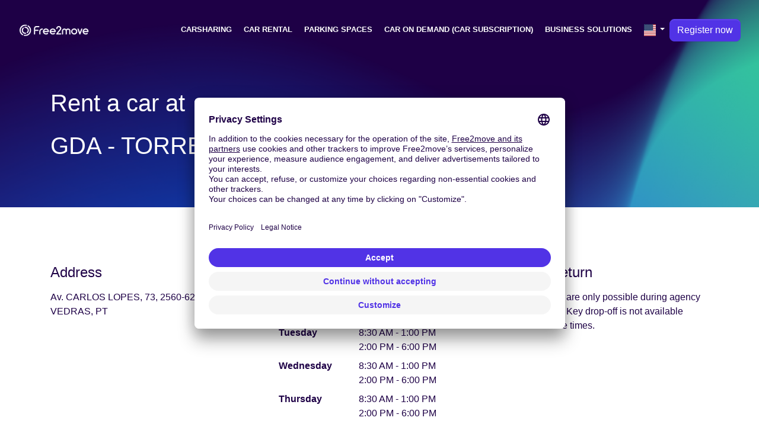

--- FILE ---
content_type: text/html; charset=utf-8
request_url: https://www.free2move.com/en-US/car-rental-agencies/free-2-move-rent-gda-torres-vedras-p
body_size: 12761
content:
 <!DOCTYPE html> <html lang="en-US"> <head> <script src="https://app.usercentrics.eu/browser-ui/latest/loader.js" defer="true" async="true" data-settings-id="q6vL_KT2u3vGux" id="usercentrics-cmp" mode="client"></script> <script defer="true" async="true" id="gtm-cmp" data-usercentrics="Google Tag Manager" innerhtml="(function(w, d, s, l, i) {
    w[l] = w[l] || [];
    w[l].push({
      &apos;gtm.start&apos;: new Date().getTime(),
      event: &apos;gtm.js&apos;,
    });
    var f = d.getElementsByTagName(s)[0],
      j = d.createElement(s),
      dl = l != &apos;dataLayer&apos; ? &apos;&amp;l=&apos; + l : &apos;&apos;;
    j.async = true;
    j.src = &apos;https://www.googletagmanager.com/gtm.js?id=&apos; + i + dl;
    f.parentNode.insertBefore(j, f);
  })(window, document, &apos;script&apos;, &apos;dataLayer&apos;, &apos;GTM-NF366VX&apos;);" type="text/plain">(function(w, d, s, l, i) {
    w[l] = w[l] || [];
    w[l].push({
      'gtm.start': new Date().getTime(),
      event: 'gtm.js',
    });
    var f = d.getElementsByTagName(s)[0],
      j = d.createElement(s),
      dl = l != 'dataLayer' ? '&l=' + l : '';
    j.async = true;
    j.src = 'https://www.googletagmanager.com/gtm.js?id=' + i + dl;
    f.parentNode.insertBefore(j, f);
  })(window, document, 'script', 'dataLayer', 'GTM-NF366VX');</script> <script>function gtag(){window.dataLayer.push(arguments)}window.dataLayer=window.dataLayer||[],gtag("consent","default",{ad_storage:"denied",ad_user_data:"denied",ad_personalization:"denied",analytics_storage:"denied"})</script> <title>GDA - Torres Vedras (P) cheap - Free2move</title> <base href="/"> <meta charset="utf-8"> <link href="/en-US/car-rental-agencies/free-2-move-rent-gda-torres-vedras-p" rel="canonical"> <link href="/de-DE/car-rental-agencies/free-2-move-rent-gda-torres-vedras-p" rel="alternate" hreflang="de-DE"> <link href="/es-ES/car-rental-agencies/free-2-move-rent-gda-torres-vedras-p" rel="alternate" hreflang="es-ES"> <link href="/fr-FR/agences-location-voiture/free-2-move-rent-gda-torres-vedras-p" rel="alternate" hreflang="fr-FR"> <link href="/it-IT/car-rental-agencies/free-2-move-rent-gda-torres-vedras-p" rel="alternate" hreflang="it-IT"> <link href="/nl-NL/car-rental-agencies/free-2-move-rent-gda-torres-vedras-p" rel="alternate" hreflang="nl-NL"> <link href="/pt-PT/car-rental-agencies/free-2-move-rent-gda-torres-vedras-p" rel="alternate" hreflang="pt-PT"> <link href="/en-GB/car-rental-agencies/free-2-move-rent-gda-torres-vedras-p" rel="alternate" hreflang="en-GB"> <link href="/en-US/car-rental-agencies/free-2-move-rent-gda-torres-vedras-p" rel="alternate" hreflang="en-US"> <meta content="width=device-width,initial-scale=1,user-scalable=no" name="viewport"> <link href="index.css" rel="stylesheet"> <link href="/fonts/open-sans.css" rel="stylesheet"> <link href="https://use.fontawesome.com/releases/v5.9.0/css/all.css" rel="stylesheet"> <meta content="Reserve a rental car at GDA - Torres Vedras (P) on Free2move. Free2move the premium service at the low cost price at ." name="description" data-hid="description"> <meta content="summary" name="twitter:card"> <meta content="@Free2Move" name="twitter:site"> <meta content="@Free2Move" name="twitter:creator"> <meta content="/en-US/car-rental-agencies/free-2-move-rent-gda-torres-vedras-p" property="og:url"> <meta content="Reserve a rental car at GDA - Torres Vedras (P) on Free2move. Free2move the premium service at the low cost price at ." property="og:description"> <meta content="GDA - Torres Vedras (P) cheap" property="og:title"> <meta content="website" property="og:type"> <meta content="https://www.free2move.com/share-fb.jpg" property="og:image"> <meta content="index" name="robots"> <link href="/api/media/20240712/Q0vOU7v7JAtW0KX_Lm52931tm5-FpJPchsx-bUGghuC6mHgmbaanpXGi5Iv5qFSZAKEuVK9OXOEzdqHRLaGQRE9gWCwZJnI_isVTQdHleZ1s1i4gU5XiEHOiHVnESNf3/apple-touch-icon.png?height=180&amp;width=180" rel="apple-touch-icon" sizes="180x180"> <link href="/api/media/20240712/Q0vOU7v7JAtW0KX_Lm52931tm5-FpJPchsx-bUGghuC6mHgmbaanpXGi5Iv5qFSZAKEuVK9OXOEzdqHRLaGQRE9gWCwZJnI_isVTQdHleZ1s1i4gU5XiEHOiHVnESNf3/apple-touch-icon.png?height=48&amp;width=48" rel="icon" sizes="48x48" type="image/png"> <link href="/api/media/20240712/Q0vOU7v7JAtW0KX_Lm52931tm5-FpJPchsx-bUGghuC6mHgmbaanpXGi5Iv5qFSZAKEuVK9OXOEzdqHRLaGQRE9gWCwZJnI_isVTQdHleZ1s1i4gU5XiEHOiHVnESNf3/apple-touch-icon.png?height=32&amp;width=32" rel="icon" sizes="32x32" type="image/png"> <link href="/api/media/20240712/Q0vOU7v7JAtW0KX_Lm52931tm5-FpJPchsx-bUGghuC6mHgmbaanpXGi5Iv5qFSZAKEuVK9OXOEzdqHRLaGQRE9gWCwZJnI_isVTQdHleZ1s1i4gU5XiEHOiHVnESNf3/apple-touch-icon.png?height=16&amp;width=16" rel="icon" sizes="16x16" type="image/png"> <link href="/site.webmanifest" rel="manifest"> <link href="/safari-pinned-tab.svg" rel="mask-icon" color="#1E0046"> <meta content="#ffffff" name="msapplication-TileColor"> <meta content="#ffffff" name="theme-color"> <meta content="3ZQh42DTxe4RDKFHBuyqjD5gZacyZBm3tryKFk-dSac" name="google-site-verification"> <meta content="l975ksnvrz25q97df8u7e57mfoj67r" name="facebook-domain-verification"> <script src="https://code.jquery.com/jquery-3.3.1.min.js" defer="defer"></script><script src="https://cdnjs.cloudflare.com/ajax/libs/popper.js/1.14.7/umd/popper.min.js" defer="defer"></script><script src="https://stackpath.bootstrapcdn.com/bootstrap/4.3.1/js/bootstrap.min.js" defer="defer"></script><script src="[data-uri]" defer="defer"></script><script src="https://cdnjs.cloudflare.com/ajax/libs/axios/0.19.0/axios.min.js" defer="defer"></script><script src="https://cdn.jsdelivr.net/npm/vue@2.6.10/dist/vue.min.js" defer="defer"></script><script src="nav-item-user.js" defer="defer"></script><script src="dev.js" defer="defer"></script><script src="https://cdn.jsdelivr.net/npm/vue-phone-number-input@1.0.10/dist/vue-phone-number-input.umd.min.js" defer="defer"></script><script src="form-lead.js?ver=12.1828.0-0" defer="defer"></script><script src="default-footer.js" defer="defer"></script><script src="download-user-data.js" defer="defer"></script><script src="delete-account.js" defer="defer"></script></head> <body> <header class="bg-wave false pt-4"> <nav class="navbar navbar-expand-lg"> <div class="container-fluid"> <a href="/en-US/" class="navbar-brand f2m-logo"> <img alt="Free2move logo" src="logo.svg" class="d-lg-block d-none" width="120"> <img alt="Free2move logo" src="logo.svg" class="d-block d-lg-none" width="150"> </a> <button class="text-white bg-transparent collapsed navbar-toggler" data-target="#navbarsExampleDefault" data-toggle="collapse" aria-controls="navbarsExampleDefault" aria-expanded="false" aria-label="Toggle navigation" type="button"> <i class="fas fa-bars"></i> <i class="fas fa-times"></i> </button> <div class="collapse justify-content-end navbar-collapse text-right text-lg-left" id="navbarsExampleDefault"> <ul class="navbar-nav" style="font-size:.8rem"> <li class="nav-item mr-1 text-uppercase"> <a href="/en-US/free-floating-car-sharing" class="text-white font-weight-bold nav-link">Carsharing</a> </li> <li class="nav-item mr-1 text-uppercase"> <a href="/en-US/car-rental" class="text-white font-weight-bold nav-link">Car Rental</a> </li> <li class="nav-item mr-1 text-uppercase"> <a href="/en-US/parking-lot" class="text-white font-weight-bold nav-link">Parking spaces</a> </li> <li class="nav-item mr-1 text-uppercase"> <a href="/en-US/car-on-demand" class="text-white font-weight-bold nav-link">Car on demand (car subscription)</a> </li> <li class="nav-item mr-1 text-uppercase"> <a href="/en-US/business-solutions" class="text-white font-weight-bold nav-link">Business solutions</a> </li> <li class="nav-item d-inline dropdown"> <a href="#" class="text-white nav-link dropdown-toggle" data-toggle="dropdown" aria-expanded="false" aria-haspopup="true" id="dropdown-default-language"> <img alt="US" src="/api/countries/US/flag.png?width=20&amp;height=20" loading="lazy"> </a> <div class="dropdown-menu dropdown-menu-right" aria-labelledby="dropdown-default-language"> <a href="/de-DE/car-rental-agencies/free-2-move-rent-gda-torres-vedras-p" class="dropdown-item"> <img alt="de-DE" src="/api/countries/DE/flag.png?width=20&amp;height=20" loading="lazy"> Deutschland </a> <a href="/es-ES/car-rental-agencies/free-2-move-rent-gda-torres-vedras-p" class="dropdown-item"> <img alt="es-ES" src="/api/countries/ES/flag.png?width=20&amp;height=20" loading="lazy"> Espa&#xF1;a </a> <a href="/fr-FR/agences-location-voiture/free-2-move-rent-gda-torres-vedras-p" class="dropdown-item"> <img alt="fr-FR" src="/api/countries/FR/flag.png?width=20&amp;height=20" loading="lazy"> France </a> <a href="/it-IT/car-rental-agencies/free-2-move-rent-gda-torres-vedras-p" class="dropdown-item"> <img alt="it-IT" src="/api/countries/IT/flag.png?width=20&amp;height=20" loading="lazy"> Italia </a> <a href="/nl-NL/car-rental-agencies/free-2-move-rent-gda-torres-vedras-p" class="dropdown-item"> <img alt="nl-NL" src="/api/countries/NL/flag.png?width=20&amp;height=20" loading="lazy"> Nederland </a> <a href="/pt-PT/car-rental-agencies/free-2-move-rent-gda-torres-vedras-p" class="dropdown-item"> <img alt="pt-PT" src="/api/countries/PT/flag.png?width=20&amp;height=20" loading="lazy"> Portugal </a> <a href="/en-GB/car-rental-agencies/free-2-move-rent-gda-torres-vedras-p" class="dropdown-item"> <img alt="en-GB" src="/api/countries/GB/flag.png?width=20&amp;height=20" loading="lazy"> United Kingdom </a> <a href="/en-US/car-rental-agencies/free-2-move-rent-gda-torres-vedras-p" class="dropdown-item"> <img alt="en-US" src="/api/countries/US/flag.png?width=20&amp;height=20" loading="lazy"> United States </a> </div> </li> <li class="nav-item d-inline dropdown" style="border-bottom:none"> <a href="/customer/registration/?locale=en_US" class="btn-primary btn btn-cta btn-rounded"> Register now </a> </li> </ul> </div> </div> </nav> <div class="pt-4"> <section class="text-white bg-transparent px-5 py-5"> <div class="container"> <div class="row"> <div class="mb-4 col-lg-6"> <h1> <span class="mb-4 d-block fs-5">Rent a car at</span> <span class="text-uppercase d-block">GDA - Torres Vedras (P)</span> </h1> </div> <div class="col-lg-6"> <div class="widget-wrapper" id="rent-form-widget"></div> </div> </div> </div> <script src="https://www.free2move.com/rent/form-widget-v2/rent-form-widget.js"></script> <script>FormWidget.mountFormWidget("#rent-form-widget",{theme:"default",currency:"USD",country:"US",language:"en","from-spot-id":"5de148a1cdf055000bdc6bf6","from-spot-source":"rent-agency","to-spot-source":"rent-agency","form-target":"_parent",fromDate:"2026-02-09",toDate:"2026-02-13",fromTime:"08:30",toTime:"08:30"})</script> <style>.widget-wrapper .\@7xl\:mb-0{margin-bottom:calc(var(--spacing) * 0)!important}.widget-wrapper .\@7xl\:place-content-end{margin-top:20px!important}.widget-wrapper figure{margin:0}.widget-wrapper .ct-day-controls__wrapper,.widget-wrapper .ct-day-selection__names{color:#000!important}.bg-cotton{background-color:#fafafa}img{display:inline!important}.language-selector,[class*=language]{display:inline-flex!important;flex-direction:row!important;align-items:center!important}.breadcrumb-item a,.breadcrumb-item.active{color:#b2b5d8}.card{--tw-shadow:0 10px 40px -3px #1e00461a,0 4px 6px -4px #1e00461a;--tw-shadow-colored:0 10px 40px -3px var(--tw-shadow-color),0 4px 6px -4px var(--tw-shadow-color);box-shadow:var(--tw-ring-offset-shadow,0 0 #0000),var(--tw-ring-shadow,0 0 #0000),var(--tw-shadow)}</style> </section> </div> </header> <section class="bg-white py-6"> <div class="container"> <div class="row"> <div class="mb-5 col-md-4 mb-md-0"> <h3 class="mb-3 text-secondary h4">Address</h3> <address class="mb-0">Av. CARLOS LOPES, 73, 2560-629 TORRES VEDRAS, PT</address> </div> <div class="mb-5 col-md-4 mb-md-0"> <div id="opening-times"> <h3 class="mb-3 text-secondary h4">Opening Hours</h3> <table class="mb-0 table table-borderless table-sm"> <tbody> <tr> <td class="font-weight-bold pr-3 text-capitalize" style="width:40%">Monday</td> <td class="pl-0"> <ul class="list-unstyled m-0"> <li class="d-inline"> 8:30 AM - 1:00 PM<br> </li> <li class="d-inline"> 2:00 PM - 6:00 PM </li> </ul> </td> </tr> <tr> <td class="font-weight-bold pr-3 text-capitalize" style="width:40%">Tuesday</td> <td class="pl-0"> <ul class="list-unstyled m-0"> <li class="d-inline"> 8:30 AM - 1:00 PM<br> </li> <li class="d-inline"> 2:00 PM - 6:00 PM </li> </ul> </td> </tr> <tr> <td class="font-weight-bold pr-3 text-capitalize" style="width:40%">Wednesday</td> <td class="pl-0"> <ul class="list-unstyled m-0"> <li class="d-inline"> 8:30 AM - 1:00 PM<br> </li> <li class="d-inline"> 2:00 PM - 6:00 PM </li> </ul> </td> </tr> <tr> <td class="font-weight-bold pr-3 text-capitalize" style="width:40%">Thursday</td> <td class="pl-0"> <ul class="list-unstyled m-0"> <li class="d-inline"> 8:30 AM - 1:00 PM<br> </li> <li class="d-inline"> 2:00 PM - 6:00 PM </li> </ul> </td> </tr> <tr> <td class="font-weight-bold pr-3 text-capitalize" style="width:40%">Friday</td> <td class="pl-0"> <ul class="list-unstyled m-0"> <li class="d-inline"> 8:30 AM - 1:00 PM<br> </li> <li class="d-inline"> 2:00 PM - 6:00 PM </li> </ul> </td> </tr> </tbody> </table> </div> </div> <div class="col-md-4"> <h3 class="mb-3 text-secondary h4">Vehicle Return</h3> <p> Vehicle returns are only possible during agency opening hours. Key drop-off is not available outside of these times. </p> </div> </div> </div> </section> <div class="rounded border overflow-hidden" id="map" style="width:100%;min-height:300px;height:400px"></div> <link href="https://unpkg.com/leaflet@1.3.1/dist/leaflet.css" rel="stylesheet"> <script src="https://unpkg.com/leaflet@1.3.1/dist/leaflet.js"></script> <script>!function(o){var a=o.map("map",{center:[39.081217,-9.2557],zoom:15,minZoom:2,maxZoom:20,scrollWheelZoom:!1});o.tileLayer("https://{s}.basemaps.cartocdn.com/rastertiles/voyager/{z}/{x}/{y}{r}.png",{attribution:'&copy; <a href="https://www.openstreetmap.org/copyright">OpenStreetMap</a> contributors &copy; <a href="https://carto.com/attributions">CARTO</a>'}).addTo(a);var e=o.icon({iconUrl:"/api/media/map-markers/car-range-family.png?height=50&colorize="+encodeURIComponent("#5133E6"),iconRetinaUrl:"/api/media/map-markers/car-range-family.png?height=100&colorize="+encodeURIComponent("#5133E6"),iconSize:[40,50],iconAnchor:[20,50],popupAnchor:[0,-50]});o.marker([39.081217,-9.2557],{icon:e}).addTo(a)}(L)</script> <section class="text-center py-6 bg-white"> <div class="container"> <h2 class="mb-6" id="rent-agency-cars-title">The perfect car for your next trip to TORRES VEDRAS</h2> <div class="row"> <div class="d-flex col-md-6 mb-4 col-lg-4"> <div class="border-0 card rounded-lg w-100"> <img alt="image of car Peugeot 308 sw" src="https://www.free2move.com/api/media/20221208%2FXS-L9fM7lYlPKZ22d7yCJxMW0syKyBW_UKMFpM4F3Tnb0tmOQtzM3wIB59AG_BO5XVvjlBnDsFWDwGAo4SBhgbaDD2GfC0MIUlk6QdZzigdQc0cDHeG-CXeLaUkXFNYe%2Fv-3-d-image.jpeg" loading="lazy" class="img-fluid mt-4 mx-auto" style="width:300px"> <div class="d-flex flex-column card-body p-4 text-center"> <div class="d-flex flex-column d-inline-block flex-grow-1"> <div class="h5 card-title mb-2"> Peugeot 308 sw </div> <div style="min-height:3rem"> <span class="mb-2 text-muted">From</span> <span class="font-weight-bold text-secondary" style="font-size:1.2rem;line-height:1">$58.77 /day</span> </div> <a href="/rent/?from-spot-id=5de148a1cdf055000bdc6bf6&amp;from-spot-source=rent-agency&amp;to-spot-source=rent-agency&amp;car-range=compact&amp;from-day=2026-02-09&amp;to-day=2026-02-13&amp;from-time=08:30&amp;to-time=08:30" class="btn-lg btn btn-f2m mt-auto stretched-link text-dark" target="_blank"> Search </a> </div> </div> </div> </div> <div class="d-flex col-md-6 mb-4 col-lg-4"> <div class="border-0 card rounded-lg w-100"> <img alt="image of car Peugeot Partner" src="https://www.free2move.com/api/media/20230214%2Fumks2CV3xX4znS3suwgESIwG8XwF2sCO2PKQiZiNfZprcftNOxcdN15oXek9DWIsn4lmk70dcKYMUbTVAdWduvfhw8objXgWB_apEKlAYxpDCGsrCi5mbkBfZyUVdlXy%2Fpeugeot-ac.png" loading="lazy" class="img-fluid mt-4 mx-auto" style="width:300px"> <div class="d-flex flex-column card-body p-4 text-center"> <div class="d-flex flex-column d-inline-block flex-grow-1"> <div class="h5 card-title mb-2"> Peugeot Partner </div> <div style="min-height:3rem"> <span class="mb-2 text-muted">From</span> <span class="font-weight-bold text-secondary" style="font-size:1.2rem;line-height:1">$54.97 /day</span> </div> <a href="/rent/?from-spot-id=5de148a1cdf055000bdc6bf6&amp;from-spot-source=rent-agency&amp;to-spot-source=rent-agency&amp;car-range=commercial&amp;from-day=2026-02-09&amp;to-day=2026-02-13&amp;from-time=08:30&amp;to-time=08:30" class="btn-lg btn btn-f2m mt-auto stretched-link text-dark" target="_blank"> Search </a> </div> </div> </div> </div> <div class="d-flex col-md-6 mb-4 col-lg-4"> <div class="border-0 card rounded-lg w-100"> <img alt="image of car Peugeot 208" src="https://www.free2move.com/api/media/20250701%2F9F8IJI25UOdwMG3iXFV-xhE7e4WahsV4y2eClXLjCBEMANueONHufEK5Mxkk70Kdy4i2ex8erEtS0WtVE6cGb_PD2lpbhLRaBZzABDPAdvXgRuD34mf_TxIdyO9fIHzX%2Fscreenshot-2025-07-01-alle-07-27-40.png" loading="lazy" class="img-fluid mt-4 mx-auto" style="width:300px"> <div class="d-flex flex-column card-body p-4 text-center"> <div class="d-flex flex-column d-inline-block flex-grow-1"> <div class="h5 card-title mb-2"> Peugeot 208 </div> <div style="min-height:3rem"> <span class="mb-2 text-muted">From</span> <span class="font-weight-bold text-secondary" style="font-size:1.2rem;line-height:1">$42.66 /day</span> </div> <a href="/rent/?from-spot-id=5de148a1cdf055000bdc6bf6&amp;from-spot-source=rent-agency&amp;to-spot-source=rent-agency&amp;car-range=economy&amp;from-day=2026-02-09&amp;to-day=2026-02-13&amp;from-time=08:30&amp;to-time=08:30" class="btn-lg btn btn-f2m mt-auto stretched-link text-dark" target="_blank"> Search </a> </div> </div> </div> </div> </div> <a href="/rent/?from-spot-id=5de148a1cdf055000bdc6bf6&amp;from-spot-source=rent-agency&amp;to-spot-source=rent-agency&amp;from-day=2026-02-09&amp;to-day=2026-02-13&amp;from-time=08:30&amp;to-time=08:30" class="btn-primary btn mt-5 rounded-pill" target="_blank"> View Deal </a> </div> </section> <section class="bg-cotton py-6"> <div class="container"> <div class="row"> <div class="mb-4 mb-md-0 col-md-4 text-center"> <img alt="Insurance icon" src="./icon-insurance.svg" width="75"> <h3 class="mb-3 text-secondary h5">Insurance included</h3> <p class="mb-0">Drive with peace of mind. Third-party liability insurance is included in all our rentals to protect you on the road.</p> </div> <div class="mb-4 mb-md-0 col-md-4 text-center"> <img alt="Support icon" src="./icon-customer-support.svg" width="75"> <h3 class="mb-3 text-secondary h5">24/7 Assistance</h3> <p class="mb-0">Trouble on the road? Our support service is available at any time to ensure an uninterrupted journey.</p> </div> <div class="mb-4 mb-md-0 col-md-4 text-center"> <img alt="Car icon" src="./icon-van.svg" width="75"> <h3 class="mb-3 text-secondary h5">A wide range of vehicles</h3> <p class="mb-0">From economic city cars to family SUVs and vans, find the vehicle perfectly suited to your needs.</p> </div> </div> </div> </section> <section class="bg-white py-6 text-black"> <div class="container"> <table class="table table-borderless" style="background:0 0"> <tbody> <tr> <td class="text-center" style="width:50px"> <i class="fas fa-tools"></i> </td> <td> Baby seat | Bicycle rack | Booster seat | GPS&#xA0; | Moving Kit | Roof Box | Roof bars | Ski rack | Snow chains | Trailer hook | Winter tires </td> </tr> <tr> <td class="text-center" style="width:50px"> <i class="fa-star fas"></i> </td> <td> Aluguer do dispositivo de Via Verde | Aluguer do dispositivo de Via Verde </td> </tr> </tbody> </table> </div> </section> <section class="text-center py-6 bg-cotton px-3"> <div class="container"> <h2>Customer Reviews</h2> <span style="font-size:20px"> 4.75 <span class="text-rating"> <i class="fa fa-star"></i> <i class="fa fa-star"></i> <i class="fa fa-star"></i> <i class="fa fa-star"></i> <i class="fa fa-star"></i> </span> (4) </span> <div class="row mt-5"> <div class="d-flex text-left col-md-6 mb-4 mb-md-0"> <div class="mb-4 border-0 card rounded-lg w-100"> <div class="d-flex flex-column card-body p-4 text-center justify-content-center"> <h3 class="mb-3 text-secondary h5">JO&#xC3;O ANDR&#xC9; ROSA DA S.</h3> <div class="comment-text-wrapper"> <p class="m-0 collapsed-comment comment-text" id="comment-text-0"> <i class="fas text-primary fa-quote-left mr-2"></i> Servi&#xE7;o de qualidade Gostei. Procurarei sempre caso necessite Parab&#xE9;ns <i class="fas text-primary fa-quote-right ml-2"></i> </p> <button class="p-0 btn btn-link text-primary toggle-comment-btn" style="display:none" data-comment-id="0"> <span class="show-more-text">See more</span> <span class="show-less-text" style="display:none">See less</span> </button> <div class="mt-2"> <span class="text-rating"> <i class="fa fa-star"></i> <i class="fa fa-star"></i> <i class="fa fa-star"></i> <i class="fa fa-star"></i> <i class="fa fa-star-o"></i> </span> </div> <span class="mt-2 comment-date text-black-50"> Car rent from January 8, 2026 to January 9, 2026 </span> </div> </div> </div> </div> <div class="d-flex text-left col-md-6 mb-4 mb-md-0"> <div class="mb-4 border-0 card rounded-lg w-100"> <div class="d-flex flex-column card-body p-4 text-center justify-content-center"> <h3 class="mb-3 text-secondary h5">BRUNO ALEXANDRE MIRANDA L.</h3> <div class="comment-text-wrapper"> <button class="p-0 btn btn-link text-primary toggle-comment-btn" style="display:none" data-comment-id="1"> <span class="show-more-text">See more</span> <span class="show-less-text" style="display:none">See less</span> </button> <div class="mt-2"> <span class="text-rating"> <i class="fa fa-star"></i> <i class="fa fa-star"></i> <i class="fa fa-star"></i> <i class="fa fa-star"></i> <i class="fa fa-star"></i> </span> </div> <span class="mt-2 comment-date text-black-50"> Car rent from October 9, 2025 to October 10, 2025 </span> </div> </div> </div> </div> <div class="d-flex text-left col-md-6 mb-4 mb-md-0"> <div class="mb-4 border-0 card rounded-lg w-100"> <div class="d-flex flex-column card-body p-4 text-center justify-content-center"> <h3 class="mb-3 text-secondary h5">JOS&#xC9; LUIS BATISTA F.</h3> <div class="comment-text-wrapper"> <button class="p-0 btn btn-link text-primary toggle-comment-btn" style="display:none" data-comment-id="2"> <span class="show-more-text">See more</span> <span class="show-less-text" style="display:none">See less</span> </button> <div class="mt-2"> <span class="text-rating"> <i class="fa fa-star"></i> <i class="fa fa-star"></i> <i class="fa fa-star"></i> <i class="fa fa-star"></i> <i class="fa fa-star"></i> </span> </div> <span class="mt-2 comment-date text-black-50"> Car rent from October 8, 2025 to October 8, 2025 </span> </div> </div> </div> </div> <div class="d-flex text-left col-md-6 mb-4 mb-md-0"> <div class="mb-4 border-0 card rounded-lg w-100"> <div class="d-flex flex-column card-body p-4 text-center justify-content-center"> <h3 class="mb-3 text-secondary h5">SONIA O.</h3> <div class="comment-text-wrapper"> <button class="p-0 btn btn-link text-primary toggle-comment-btn" style="display:none" data-comment-id="3"> <span class="show-more-text">See more</span> <span class="show-less-text" style="display:none">See less</span> </button> <div class="mt-2"> <span class="text-rating"> <i class="fa fa-star"></i> <i class="fa fa-star"></i> <i class="fa fa-star"></i> <i class="fa fa-star"></i> <i class="fa fa-star"></i> </span> </div> <span class="mt-2 comment-date text-black-50"> Car rent from August 19, 2025 to August 28, 2025 </span> </div> </div> </div> </div> </div> <style>.collapsed-comment{max-height:4.5em;overflow:hidden;position:relative;display:-webkit-box;-webkit-line-clamp:3;-webkit-box-orient:vertical}.expanded-comment{max-height:none;-webkit-line-clamp:unset}.toggle-comment-btn{font-size:.9rem}.comment-date{font-size:.85rem}</style> <script>document.addEventListener("DOMContentLoaded",(function(){document.querySelectorAll(".comment-text").forEach((function(e){if(e.scrollHeight>e.clientHeight){const t=e.id.split("-")[2],n=document.querySelector('.toggle-comment-btn[data-comment-id="'+t+'"]');n&&(n.style.display="inline-block")}})),document.querySelectorAll(".toggle-comment-btn").forEach((function(e){e.addEventListener("click",(function(){const e=this.getAttribute("data-comment-id"),t=document.getElementById("comment-text-"+e),n=this.querySelector(".show-more-text"),o=this.querySelector(".show-less-text");t.classList.contains("collapsed-comment")?(t.classList.remove("collapsed-comment"),t.classList.add("expanded-comment"),n.style.display="none",o.style.display="inline"):(t.classList.remove("expanded-comment"),t.classList.add("collapsed-comment"),n.style.display="inline",o.style.display="none")}))}))}))</script> </div></section> <script type="application/ld+json"> {
  "@context": "https://schema.org",
  "@type": "FAQPage",
  "mainEntity": [
    
    {
      "@type": "Question",
      "name": "Is it possible to rent a vehicle for a long duration in TORRES VEDRAS ?",
      "acceptedAnswer": {
        "@type": "Answer",
        "text": "Renting a vehicle for an extended period in TORRES VEDRAS is easy. Simply enter your desired rental dates along with your pick-up and drop-off locations on our platform."
      }
    },
    
    {
      "@type": "Question",
      "name": "What insurance is included with my rental in TORRES VEDRAS ?",
      "acceptedAnswer": {
        "@type": "Answer",
        "text": "To drive with peace of mind, your rental rate in TORRES VEDRAS automatically includes third-party liability, damage coverage, and 24/7 assistance. If you wish to travel with even more tranquility, you can opt for additional protections to reduce your deductible amount."
      }
    },
    
    {
      "@type": "Question",
      "name": "Is it possible to add an additional driver ?",
      "acceptedAnswer": {
        "@type": "Answer",
        "text": "Yes, you can share the driving during your rental in TORRES VEDRAS. While the Free2move account holder remains the mandatory signatory of the contract, a second driver can be added by contacting customer service or directly at the agency. Please note that each driver must be at least 21 years old and have held a valid driver&#39;s license for more than 2 years."
      }
    },
    
    {
      "@type": "Question",
      "name": "What are the age requirements to rent a car in TORRES VEDRAS ?",
      "acceptedAnswer": {
        "@type": "Answer",
        "text": "To rent a vehicle at Free2move in TORRES VEDRAS, you must be at least 21 years old and hold a valid driver&#39;s license for a minimum of 2 years. Please note that access to certain vehicle categories may require a longer license holding period and that &#39;young driver&#39; fees may apply depending on your profile."
      }
    },
    
    {
      "@type": "Question",
      "name": "How to modify, extend or cancel my rental ?",
      "acceptedAnswer": {
        "@type": "Answer",
        "text": "You retain complete flexibility on your car rental in TORRES VEDRAS. Whether you wish to adjust your dates, extend your stay, or cancel your rental, simply log in to your customer area on our website to manage your booking in a few clicks."
      }
    },
    
    {
      "@type": "Question",
      "name": "What documents are required to rent a vehicle in TORRES VEDRAS ?",
      "acceptedAnswer": {
        "@type": "Answer",
        "text": "To pick up your Free2move vehicle, you will need to present the following original documents: a valid driver&#39;s license, an identity document, and a credit card in the name of the main driver. The full specific conditions can be viewed transparently before confirming your online reservation."
      }
    }
    
  ]
} </script> <section class="text-white bg-wave py-6"> <div class="container"> <h2 class="text-center mb-5">Frequently Asked Questions</h2> <div id="accordion"> <div class="mb-0 border-left-0 border-right-0 border-top-0 rounded-0 border-bottom"> <div class="border-0 p-0" id="heading-faq-long-rent"> <button class="text-white font-weight-bold align-items-center btn btn-link collapsed d-flex justify-content-between px-0 py-4 shadow-none text-decoration-none text-left w-100" data-target="#collapse-faq-long-rent" data-toggle="collapse" aria-controls="collapse-faq-long-rent" aria-expanded="false"> <span>Is it possible to rent a vehicle for a long duration in TORRES VEDRAS ?</span> <i class="fas fa-chevron-down faq-chevron"></i> </button> </div> <div class="collapse" id="collapse-faq-long-rent" aria-labelledby="heading-faq-long-rent" data-parent="#accordion"> <div class="pb-4 card-body pt-0 px-0 text-left"> <p> Renting a vehicle for an extended period in TORRES VEDRAS is easy. Simply enter your desired rental dates along with your pick-up and drop-off locations on our platform. </p> </div> </div> </div> <div class="mb-0 border-left-0 border-right-0 border-top-0 rounded-0 border-bottom"> <div class="border-0 p-0" id="heading-faq-included-insurance"> <button class="text-white font-weight-bold align-items-center btn btn-link collapsed d-flex justify-content-between px-0 py-4 shadow-none text-decoration-none text-left w-100" data-target="#collapse-faq-included-insurance" data-toggle="collapse" aria-controls="collapse-faq-included-insurance" aria-expanded="false"> <span>What insurance is included with my rental in TORRES VEDRAS ?</span> <i class="fas fa-chevron-down faq-chevron"></i> </button> </div> <div class="collapse" id="collapse-faq-included-insurance" aria-labelledby="heading-faq-included-insurance" data-parent="#accordion"> <div class="pb-4 card-body pt-0 px-0 text-left"> <p> To drive with peace of mind, your rental rate in TORRES VEDRAS automatically includes third-party liability, damage coverage, and 24/7 assistance. If you wish to travel with even more tranquility, you can opt for additional protections to reduce your deductible amount. </p> </div> </div> </div> <div class="mb-0 border-left-0 border-right-0 border-top-0 rounded-0 border-bottom"> <div class="border-0 p-0" id="heading-faq-additional-driver"> <button class="text-white font-weight-bold align-items-center btn btn-link collapsed d-flex justify-content-between px-0 py-4 shadow-none text-decoration-none text-left w-100" data-target="#collapse-faq-additional-driver" data-toggle="collapse" aria-controls="collapse-faq-additional-driver" aria-expanded="false"> <span>Is it possible to add an additional driver ?</span> <i class="fas fa-chevron-down faq-chevron"></i> </button> </div> <div class="collapse" id="collapse-faq-additional-driver" aria-labelledby="heading-faq-additional-driver" data-parent="#accordion"> <div class="pb-4 card-body pt-0 px-0 text-left"> <p> Yes, you can share the driving during your rental in TORRES VEDRAS. While the Free2move account holder remains the mandatory signatory of the contract, a second driver can be added by contacting customer service or directly at the agency. Please note that each driver must be at least 21 years old and have held a valid driver&apos;s license for more than 2 years. </p> </div> </div> </div> <div class="mb-0 border-left-0 border-right-0 border-top-0 rounded-0 border-bottom"> <div class="border-0 p-0" id="heading-faq-condition"> <button class="text-white font-weight-bold align-items-center btn btn-link collapsed d-flex justify-content-between px-0 py-4 shadow-none text-decoration-none text-left w-100" data-target="#collapse-faq-condition" data-toggle="collapse" aria-controls="collapse-faq-condition" aria-expanded="false"> <span>What are the age requirements to rent a car in TORRES VEDRAS ?</span> <i class="fas fa-chevron-down faq-chevron"></i> </button> </div> <div class="collapse" id="collapse-faq-condition" aria-labelledby="heading-faq-condition" data-parent="#accordion"> <div class="pb-4 card-body pt-0 px-0 text-left"> <p> To rent a vehicle at Free2move in TORRES VEDRAS, you must be at least 21 years old and hold a valid driver&apos;s license for a minimum of 2 years. Please note that access to certain vehicle categories may require a longer license holding period and that &apos;young driver&apos; fees may apply depending on your profile. </p> </div> </div> </div> <div class="mb-0 border-left-0 border-right-0 border-top-0 rounded-0 border-bottom"> <div class="border-0 p-0" id="heading-faq-edit-rental"> <button class="text-white font-weight-bold align-items-center btn btn-link collapsed d-flex justify-content-between px-0 py-4 shadow-none text-decoration-none text-left w-100" data-target="#collapse-faq-edit-rental" data-toggle="collapse" aria-controls="collapse-faq-edit-rental" aria-expanded="false"> <span>How to modify, extend or cancel my rental ?</span> <i class="fas fa-chevron-down faq-chevron"></i> </button> </div> <div class="collapse" id="collapse-faq-edit-rental" aria-labelledby="heading-faq-edit-rental" data-parent="#accordion"> <div class="pb-4 card-body pt-0 px-0 text-left"> <p> You retain complete flexibility on your car rental in TORRES VEDRAS. Whether you wish to adjust your dates, extend your stay, or cancel your rental, simply log in to your customer area on our website to manage your booking in a few clicks. </p> </div> </div> </div> <div class="mb-0 border-left-0 border-right-0 border-top-0 rounded-0 border-bottom-0"> <div class="border-0 p-0" id="heading-faq-documents"> <button class="text-white font-weight-bold align-items-center btn btn-link collapsed d-flex justify-content-between px-0 py-4 shadow-none text-decoration-none text-left w-100" data-target="#collapse-faq-documents" data-toggle="collapse" aria-controls="collapse-faq-documents" aria-expanded="false"> <span>What documents are required to rent a vehicle in TORRES VEDRAS ?</span> <i class="fas fa-chevron-down faq-chevron"></i> </button> </div> <div class="collapse" id="collapse-faq-documents" aria-labelledby="heading-faq-documents" data-parent="#accordion"> <div class="pb-4 card-body pt-0 px-0 text-left"> <p> To pick up your Free2move vehicle, you will need to present the following original documents: a valid driver&apos;s license, an identity document, and a credit card in the name of the main driver. The full specific conditions can be viewed transparently before confirming your online reservation. </p> </div> </div> </div> </div> </div> <style>.collapsed .faq-chevron{transform:rotate(0);transition:transform .3s ease}.faq-chevron{transform:rotate(180deg);transition:transform .3s ease}</style> </section> <script type="application/ld+json">{"@context":"http://schema.org","@type":"WebSite","url":"https://www.free2move.com/","name":"Free2move","publisher":{"@type":"Organization","name":"Free2Move"}}</script> <script type="application/ld+json">{"@context":"https://schema.org","@type":"AutoRental","@id":"AutoRental","image":["https://www.free2move.com/apple-touch-icon.png"],"name":"Free2Move Rent - GDA - Torres Vedras (P)","telephone":"+351308800952","priceRange":"$","address":{"@type":"PostalAddress","addressLocality":"TORRES VEDRAS","addressCountry":"PT","postalCode":"2560-629","streetAddress":"Av. CARLOS LOPES, 73"},"geo":{"@type":"GeoCoordinates","latitude":"39.081217","longitude":"-9.2557"},"url":"https://www.free2move.com/en-US/car-rental-agencies/free-2-move-rent-gda-torres-vedras-p","openingHoursSpecification":[{"@type":"OpeningHoursSpecification","dayOfWeek":"$__parent","opens":"00:05","closes":"00:05"},{},{"@type":"OpeningHoursSpecification","dayOfWeek":"$__parent","opens":"00:05","closes":"00:05"},{"@type":"OpeningHoursSpecification","dayOfWeek":"$__","opens":"00:05","closes":"00:05"},{"@type":"OpeningHoursSpecification","dayOfWeek":"_doc","opens":"00:05","closes":"00:05"},{"@type":"OpeningHoursSpecification","dayOfWeek":"_doc","opens":"00:05","closes":"00:05"},{"@type":"OpeningHoursSpecification","dayOfWeek":"_doc","opens":"00:05","closes":"00:05"},{"@type":"OpeningHoursSpecification","dayOfWeek":"_doc","opens":"00:05","closes":"00:05"},{"@type":"OpeningHoursSpecification","dayOfWeek":"_doc","opens":"00:05","closes":"00:05"},{"@type":"OpeningHoursSpecification","dayOfWeek":"_doc","opens":"00:05","closes":"00:05"},{"@type":"OpeningHoursSpecification","dayOfWeek":"_doc","opens":"00:05","closes":"00:05"}],"aggregateRating":{"@type":"AggregateRating","ratingValue":"4.75","reviewCount":"4"}}</script> <ol class="text-white bg-dark breadcrumb m-0 px-4 rounded-0"> <li class="breadcrumb-item" title="Home"> <a href="/en-US/">Home</a> </li> <li class="breadcrumb-item active" title="GDA - Torres Vedras (P)" aria-current="page"> GDA - Torres Vedras (P) </li> </ol> <script type="application/ld+json">{"@context":"http://schema.org","@type":"BreadcrumbList","itemListElement":[{"@type":"ListItem","position":1,"name":"Home","item":"https://www.free2move.com/en-US/"},{"@type":"ListItem","position":2,"name":"GDA - Torres Vedras (P)","item":"https://www.free2move.com/en-US/car-rental-agencies/free-2-move-rent-gda-torres-vedras-p"}]}</script> <footer xmlns:v-on="http://www.w3.org/1999/xhtml"> <section class="text-white bg-dark py-4"> <div class="px-3"> <div class="container-fluid"> <div class="row"> <div class="mb-3 col-md-4 mb-0-md"> <div> <p class="text-center lead text-md-left">Subscribe to our newsletter :</p> <form class="align-items-start form-row justify-content-center justify-content-md-start" v-on:submit.prevent="() =&gt; submit(true)" data-language="en" data-campaign-name="newsletter" data-country="US" form-lead v-cloak> <div class="col-auto"> <div class="mr-2 input-group"> <div class="input-group-prepend"> <label class="input-group-text" for="nl-email"><i class="fas fa-envelope"></i></label> </div> <input class="form-control form-control-lg" id="nl-email" required v-model="email" placeholder="Your email" type="email"> </div> </div> <div class="col-auto"> <button class="btn-primary btn btn-lg" type="submit" :disabled="submitting"> <i class="fas fa-spin fa-spinner" v-if="submitting"></i> Subscribe </button> </div> <small class="text-white form-text mt-3 p-1 rounded" v-if="!submitting &amp;&amp; submittedWithSuccess"> Your subscription to the newsletter has been taken into account &#x1F44D; </small> <small class="bg-white form-text mt-3 p-1 rounded text-danger" v-if="!submitting &amp;&amp; submittedWithError"> An error occurred during your subscription to the newsletter, please try again later &#x1F615; </small> </form> <a href="javaScript:void(0);" class="text-white btn-sm btn btn-link" data-toggle="modal" data-target="#privacy-policy"> Information on the processing of your personal data </a> </div> </div> <div class="offset-md-2 col-md-6"> <ul class="text-center list-inline text-md-right"> <li class="list-inline-item"> <a href="https://business.facebook.com/free2moveUSA/" class="text-white align-items-center d-flex text-decoration-none justify-content-center rounded-circle bg-facebook" target="_blank" aria-label="Facebook" style="width:40px;height:40px"> <i class="fa-lg fab fa-facebook-f"></i> </a> </li> <li class="list-inline-item"> <a href="https://www.linkedin.com/company/free2move" class="text-white align-items-center d-flex text-decoration-none justify-content-center rounded-circle bg-linkedin" target="_blank" aria-label="Linkedin" style="width:40px;height:40px"> <i class="fa-lg fab fa-linkedin-in"></i> </a> </li> <li class="list-inline-item"> <a href="https://www.instagram.com/free2move/" class="text-white align-items-center d-flex text-decoration-none justify-content-center rounded-circle bg-instagram" target="_blank" aria-label="Instagram" style="width:40px;height:40px"> <i class="fa-lg fab fa-instagram"></i> </a> </li> </ul> <ul class="text-center list-inline text-md-right mb-0"> <li class="list-inline-item"> <a href="https://play.google.com/store/apps/details?id=com.free2move.app" target="_blank" data-tracked-slug=" "> <img alt="Free2Move GooglePlay" src="google-play-en.png" loading="lazy" class="img-fluid" width="130"> </a> </li> <li class="list-inline-item"> <a href="https://apps.apple.com/us/app/free2move-rent/id1497508380?mt=8" target="_blank" data-tracked-slug=" "> <img alt="Free2Move AppStore" src="app-store-en.png" loading="lazy" class="img-fluid" width="130"> </a> </li> </ul> </div> </div> </div> </div> </section> <section class="bg-primary"> <div class="container-fluid" id="footer" footer> <nav class="navbar navbar-expand-md"> <a href="/en-US/" class="navbar-brand"> <img alt="Free2move logo" src="logo.svg" height="20"> </a> <button class="text-white bg-transparent collapsed navbar-toggler" data-target="#navbarFooter" data-toggle="collapse" aria-controls="navbarFooter" aria-expanded="false" aria-label="Toggle navigation" type="button" style="outline:0"> <i class="fas fa-bars"></i> <i class="fas fa-times"></i> </button> <div class="collapse justify-content-end navbar-collapse text-right front-responsive-rent-footer text-md-left" id="navbarFooter"> <ul class="text-uppercase navbar-nav" style="font-size:.8rem"> <li class="nav-item mr-1"> <a href="/en-US/support" class="text-white font-weight-bold nav-link">Help</a> </li> <li class="nav-item mr-1"> <a href="/en-US/legal-information" class="text-white font-weight-bold nav-link">Legal information</a> </li> <li class="nav-item mr-1"> <a href="/en-US/blog" class="text-white font-weight-bold nav-link">Blog</a> </li> <li class="nav-item mr-1"> <a href="/en-US/press" class="text-white font-weight-bold nav-link">Press</a> </li> <li class="nav-item mr-1"> <a href="/en-US/support/your-account/do-not-sell-my-info" class="text-white font-weight-bold nav-link">Do not sell my info</a> </li> <li class="nav-item mr-1"> <a href="https://jobs.free2move.com" class="text-white font-weight-bold nav-link" target="_blank">Job offers</a> </li> <li class="nav-item mr-1"> <a href="https://www.free2move.com/api/media/20250708/9UavcymNXB-4nPNwdYIKZFKLuTmx-SRrIjJ3NX80yXRFo69RNPQaMO6MJuSaUA1NGfi-QPCuwP0VHZehhrkv-9qIgXk2a3-5F8ocw40EK9x2im408TYVLgHeAnHCRkI2/privacy-policy-us-12-2024.pdf" class="text-white font-weight-bold nav-link" target="_blank">Privacy Policy</a> </li> <li class="nav-item mr-1"> <a href="javascript:UC_UI.showFirstLayer()" class="text-white font-weight-bold nav-link">Cookie settings</a> </li> <li class="nav-item mr-1"> <a href="/de/en/free2move-accessibility-statement/" class="text-white font-weight-bold nav-link">Accessibility statement</a> </li> </ul> </div> </nav> </div> </section> <section class="py-5 bg-dark bg-logo" style="font-size:.8rem"> <div class="px-3"> <div class="container-fluid"> <div class="row"> <div class="mb-4 mb-md-0 col-md-3"> <div class="text-white text-uppercase h4 mb-3 text-primary">Parking spaces</div> <div class="d-flex flex-column"> <div class="flex-fill"> <a href="/en-US/cheap-airport-parking" class="text-white font-weight-bold text-uppercase"> Book your Airport Parking </a> <ul class="list-unstyled"> <li class="menu-item"> <a href="/en-US/parkings/atlanta-airport-parking" class="text-white small" title="Atlanta Airport Parking"> Atlanta Airport Parking </a> </li> <li class="menu-item"> <a href="/en-US/parkings/lax-airport-parking" class="text-white small" title="LAX Airport Parking"> LAX Airport Parking </a> </li> <li class="menu-item"> <a href="/en-US/parkings/chicago-o-hare-airport-parking" class="text-white small" title="O&apos;hare Airport Parking"> O&apos;hare Airport Parking </a> </li> <li class="menu-item"> <a href="/en-US/parkings/dfw-parking" class="text-white small" title="DFW Airport Parking"> DFW Airport Parking </a> </li> <li class="menu-item"> <a href="/en-US/parkings/jfk-airport-parking" class="text-white small" title="JFK Airport Parking"> JFK Airport Parking </a> </li> <li class="menu-item"> <a href="/en-US/parkings/orlando-airport-parking" class="text-white small" title="Orlando Airport Parking"> Orlando Airport Parking </a> </li> <li class="menu-item"> <a href="/en-US/parkings/miami-airport-parking" class="text-white small" title="Miami Airport Parking"> Miami Airport Parking </a> </li> <li class="menu-item"> <a href="/en-US/parkings/philadelphia-airport-parking" class="text-white small" title="Philadelphia Airport Parking"> Philadelphia Airport Parking </a> </li> <li class="menu-item"> <a href="/en-US/parkings/bwi-parking" class="text-white small" title="BWI Airport Parking"> BWI Airport Parking </a> </li> <li class="menu-item"> <a href="/en-US/parkings/dca-parking" class="text-white small" title="DCA Airport Parking"> DCA Airport Parking </a> </li> </ul> </div> </div> </div> <div class="mb-4 mb-md-0 col-md-3"> <div class="text-white text-uppercase h4 mb-3 text-primary">Car Rental</div> <div class="d-flex flex-column"> <div class="flex-fill"> <a href="/en-US/car-rental-at-airports" class="text-white font-weight-bold text-uppercase"> Airport Car Rental </a> <ul class="list-unstyled"> <li class="menu-item"> <a href="/en-US/car-rentals/atlanta-airport" class="text-white small" title="Car Rentals Atlanta Airport (ATL)"> Car Rentals Atlanta Airport (ATL) </a> </li> <li class="menu-item"> <a href="/en-US/car-rentals/charlotte-airport" class="text-white small" title="Car Rentals Charlotte Airport (CLT)"> Car Rentals Charlotte Airport (CLT) </a> </li> <li class="menu-item"> <a href="/en-US/car-rentals/chicaco-airport" class="text-white small" title="Car Rentals Chicago Airport (ORD)"> Car Rentals Chicago Airport (ORD) </a> </li> <li class="menu-item"> <a href="/en-US/car-rentals/dallas-airport" class="text-white small" title="Car Rentals Dallas Airport (DFW)"> Car Rentals Dallas Airport (DFW) </a> </li> <li class="menu-item"> <a href="/en-US/car-rentals/denver-airport" class="text-white small" title="Car Rentals Denver Airport (DEN)"> Car Rentals Denver Airport (DEN) </a> </li> <li class="menu-item"> <a href="/en-US/car-rentals/las-vegas-airport" class="text-white small" title="Car Rentals Las Vegas Airport (LAS)"> Car Rentals Las Vegas Airport (LAS) </a> </li> <li class="menu-item"> <a href="/en-US/car-rentals/los-angeles-airport" class="text-white small" title="Car Rentals Los Angeles Airport (LAX)"> Car Rentals Los Angeles Airport (LAX) </a> </li> <li class="menu-item"> <a href="/en-US/car-rentals/miami-airport" class="text-white small" title="Car Rentals Miami Airport (MIA)"> Car Rentals Miami Airport (MIA) </a> </li> <li class="menu-item"> <a href="/en-US/car-rentals/new-york-airport" class="text-white small" title="Car Rentals New York Airport (JFK)"> Car Rentals New York Airport (JFK) </a> </li> <li class="menu-item"> <a href="/en-US/car-rentals/orlando-airport" class="text-white small" title="Car Rentals Orlando Airport (MCO)"> Car Rentals Orlando Airport (MCO) </a> </li> </ul> </div> </div> </div> <div class="mb-4 mb-md-0 col-md-3"> <div class="text-white text-uppercase h4 mb-3 text-primary">Carsharing</div> <div class="d-flex flex-column"> <div class="flex-fill"> <a href="/en-US/free-floating-car-sharing" class="text-white font-weight-bold text-uppercase"> Our cities </a> <ul class="list-unstyled"> <li class="menu-item"> <a href="/en-US/autopartage-paris" class="text-white small" title="Paris"> Paris </a> </li> <li class="menu-item"> <a href="/en-US/autopartage-madrid" class="text-white small" title="Madrid"> Madrid </a> </li> <li class="menu-item"> <a href="/en-US/free-floating-car-sharing-washington" class="text-white small" title="Washington DC"> Washington DC </a> </li> <li class="menu-item"> <a href="/en-US/autopartage-milan" class="text-white small" title="Milan"> Milan </a> </li> <li class="menu-item"> <a href="/en-US/autopartage-rome" class="text-white small" title="Rome"> Rome </a> </li> <li class="menu-item"> <a href="/en-US/autopartage-turin" class="text-white small" title="Turin"> Turin </a> </li> <li class="menu-item"> <a href="/en-US/autopartage-vienna" class="text-white small" title="Vienna"> Vienna </a> </li> <li class="menu-item"> <a href="/en-US/autopartage-berlin" class="text-white small" title="Berlin"> Berlin </a> </li> <li class="menu-item"> <a href="/en-US/autopartage-cologne" class="text-white small" title="Cologne"> Cologne </a> </li> <li class="menu-item"> <a href="/en-US/autopartage-dusseldorf" class="text-white small" title="Dusseldorf"> Dusseldorf </a> </li> <li class="menu-item"> <a href="/en-US/autopartage-frankfurt" class="text-white small" title="Frankfurt"> Frankfurt </a> </li> <li class="menu-item"> <a href="/en-US/autopartage-hamburg" class="text-white small" title="Hamburg"> Hamburg </a> </li> <li class="menu-item"> <a href="/en-US/autopartage-munich" class="text-white small" title="Munich"> Munich </a> </li> <li class="menu-item"> <a href="/en-US/autopartage-stuttgart" class="text-white small" title="Stuttgart"> Stuttgart </a> </li> <li class="menu-item"> <a href="/en-US/autopartage-amsterdam" class="text-white small" title="Amsterdam"> Amsterdam </a> </li> </ul> </div> </div> </div> </div> </div> </div> </section> </footer> <form class="fade modal" v-on:submit.prevent="submit" id="download-user-data" download-user-data tabindex="-1"> <div class="modal-dialog modal-dialog-centered"> <div class="bg-white modal-content"> <div class="d-flex justify-content-center border-bottom-0 modal-header"> <h3>Download your data</h3> <button class="border-0 bg-transparent close" data-target="#download-user-data" data-toggle="modal" v-on:click="resetUserDataPopUp($event)"> <i class="fas fa-times"></i> </button> </div> <div class="modal-body" v-if="step === &quot;init&quot;"> You can download all your personal data stored by Free2move, including your identity details (Name, First name, etc.), as well as the various reservations you have made on the platform. <br> <br> We will send you a downloadable file in your mailbox within 48 hours. <br> <div class="form-group"> <div class="input-group" v-on:keydown="handleKeyDown($event)"> <vue-phone-number-input @update="updatePhoneNumber" default-country-code="US" no-example="yes" required size="lg" v-bind:translations.countryselectorlabel="{countrySelectorLabel: &apos;&apos;, countrySelectorError: &apos;&apos;, phoneNumberLabel: &apos;&apos;}" v-model="phoneNumber"> </vue-phone-number-input> </div> </div> </div> <div class="d-flex justify-content-center border-top-0 modal-footer" v-if="step === &quot;init&quot;"> <button class="text-uppercase btn btn-primary" type="submit" :disabled="submitting &amp;&amp; loading"> <i class="fa fa-spin fa-spinner mr-2" v-if="loading"></i>&#xA0; Download </button> </div> <div class="modal-body" v-if="step === &quot;success&quot;"> <p> <i class="fa fa-check text-primary"></i>&#xA0; Dear Sir or Madam, </p> <p> We acknowledge receipt of your request to extract your personal data. We will reply as soon as possible.<br> We may contact you again if we need additional information to process your request.<br> Please note that only requests concerning personal data will be processed.<br> For any other request, we invite you to contact the relevant Free2Move departments.<br> Furthermore, we inform you that, in accordance with Article 12 of Regulation (EU) 2016/679 of 27 April 2016 on the protection of individuals with regard to the processing of personal data and on the free movement of such data (RGPD), Free2Move may object to requests that are manifestly abusive, in particular because of their number, repetitive or systematic nature.<br> Please accept, Madam, Sir, the assurance of our distinguished greetings.<br> Your personal data is processed by Free2Move to respond to your request. In accordance with the regulations on personal data, you have the right to access, rectify, delete and oppose the data concerning you. For more information, please consult our <a href="https://www.free2move.com/api/media/20231201/pttOcA-XX57ldp-lKClv-5rNkq3_4J3JdtqAdnpfx20YrcHLHxppjLKBL85MTDypWyggcNkDj_u_ipQzTV01D22mxdnYP-tL15YBT3iclC8UVqJHpEfPO3glP9A184BZ/privacy-policy-f-2-m-01-12-2023-en-docx.pdf" target="_blank&quot;">Privacy Policy</a> </p> </div> <div class="modal-body" v-if="step === &quot;error&quot;"> <i class="fa fa-times-circle text-danger"></i>&#xA0; An error has occurred... Please try again later. </div> </div> </div> </form> <link href="https://cdn.jsdelivr.net/npm/vue-phone-number-input@1.0.10/dist/vue-phone-number-input.css" rel="stylesheet"> <form class="fade modal" v-on:submit.prevent="submit" data-language="en" data-target="/en-US/delete-account" delete-account id="delete-account"> <div class="modal-dialog modal-dialog-centered"> <div class="bg-white modal-content"> <div class="d-flex justify-content-center border-bottom-0 modal-header"> <h3>Delete my account</h3> <button class="border-0 bg-transparent close" data-target="#delete-account" data-toggle="modal" v-on:click="resetUserDataPopUp($event)"> <i class="fas fa-times"></i> </button> </div> <div class="modal-body" v-if="step === &quot;init&quot;"> <p>You are about to delete your account. This action is irreversible. An SMS or email has been sent to you with a confirmation code. Please enter it below to confirm the deletion of your account.</p> <div class="form-group"> <label class="font-weight-bold" for="otp">Confirmation code</label> <input class="form-control" id="otp" required v-model="otp" :disabled="submitting" v-on:keydown="handleKeyDown($event)"> </div> </div> <div class="d-flex justify-content-center border-top-0 modal-footer" v-if="step === &quot;init&quot;"> <button class="text-uppercase btn btn-primary" type="submit" :disabled="submitting &amp;&amp; loading"> <i class="fa fa-spin fa-spinner mr-2" v-if="loading"></i>&#xA0; Delete my account </button> </div> <div class="modal-body" v-if="step === &quot;error&quot;"> <i class="fa fa-times-circle text-danger"></i>&#xA0; {{i18n(errorMessage)}} </div> </div> </div> </form> <link href="https://cdn.jsdelivr.net/npm/vue-phone-number-input@1.0.10/dist/vue-phone-number-input.css" rel="stylesheet"> <div class="fade modal" id="privacy-policy" privacy-policy tabindex="-1"> <div class="modal-dialog modal-dialog-centered"> <div class="bg-white modal-content"> <div class="d-flex justify-content-center border-bottom-0 modal-header"> <h4 class="text-uppercase modal-title">Information on the processing of your personal data</h4> <button class="border-0 bg-transparent" data-target="#privacy-policy" data-toggle="modal"><i class="fas fa-times"></i></button> </div> <div class="small modal-body"> <p> Your data is collected by Free2Move SAS in order to manage your access to the services of the application (account creation, service subscription, booking or contact or transfert request, location of vehicles available around you, job offer). <br> To learn more about the management of your personal data, to exercise your rights of opposition, access, deletion, limitation, rectification, the right to portability of your data or to determine the fate of your data after your death, you can refer to our <a href="https://www.free2move.com/api/media/20231201/pttOcA-XX57ldp-lKClv-5rNkq3_4J3JdtqAdnpfx20YrcHLHxppjLKBL85MTDypWyggcNkDj_u_ipQzTV01D22mxdnYP-tL15YBT3iclC8UVqJHpEfPO3glP9A184BZ/privacy-policy-f-2-m-01-12-2023-en-docx.pdf" target="_blank">privacy policy</a> . You may also file a complaint with the Cnil. </p> </div> </div> </div> </div> </body> </html> 